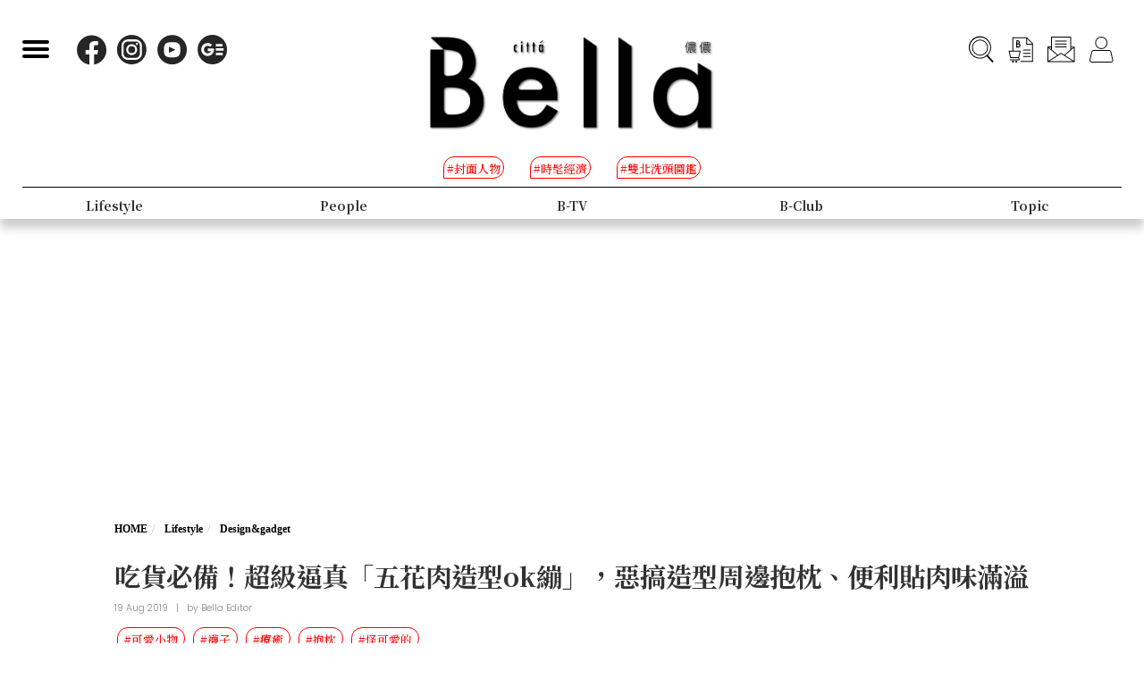

--- FILE ---
content_type: text/html; charset=UTF-8
request_url: https://www.bella.tw/articles/design&gadget/20838
body_size: 15963
content:
<!DOCTYPE html>
<html lang="zh-Hant-TW">

<head>
    <meta name="viewport" content="width=device-width, initial-scale=1.0, minimum-scale=1.0, maximum-scale=1.0, user-scalable=no">
    <meta http-equiv="Content-Type" content="text/html; charset=utf-8" />
    <meta name="google-site-verification" content="WsmuCVaOUF291DiKD9HMWQey-jkoFfmZIEmuWuF91Qo" />
    <title>吃貨必備！超級逼真「五花肉造型ok繃」，惡搞造型周邊抱枕、便利貼肉味滿溢 | Bella.tw儂儂</title>
    <link rel="canonical" href="https://www.bella.tw/articles/design&amp;gadget/20838" />
    <meta http-equiv="Content-Type" content="text/html; charset=utf-8" />
    <meta name="title" content="吃貨必備！超級逼真「五花肉造型ok繃」，惡搞造型周邊抱枕、便利貼肉味滿溢 | Bella.tw儂儂">
    <meta name="description" content="我的老天鵝阿！現在真的是無奇不有，竟然出了「五花肉造型繃」貼在手上逼真度破表，貼著出門應該會被側目吧！除了「五花肉造型ok繃」外，儂編還網羅了其他五花肉造型周邊，襪子、抱枕、眼罩、手機殼等等，現在人真的是什麼都能出什麼都不奇怪！五花肉造型商品越看越覺得怪可愛，很是療癒。">
    <meta name="viewport" content="width=device-width,initial-scale=1.0,maximum-scale=1.0,user-scalable=0" />
    <meta name="keywords" content="">
    <meta name="image" content="https://www.bella.tw/images/icon.png">
    <meta name="robots" content="max-image-preview:large">
    <meta name="author" content="Bella儂儂" />
    <meta name="copyright" content="2025 Nong Nong Magazine Co. Ltd." />
    <meta name="alexaVerifyID" content="V7iiIldAVPLRMXzXcAvwAARQwKo" />
    <meta property="fb:app_id" content="1588003457929939">
    <meta property="og:title" content="吃貨必備！超級逼真「五花肉造型ok繃」，惡搞造型周邊抱枕、便利貼肉味滿溢 | Bella.tw儂儂" />
    <meta property="og:site_name" content="Bella.tw儂儂" />
    <meta property="og:description" content="我的老天鵝阿！現在真的是無奇不有，竟然出了「五花肉造型繃」貼在手上逼真度破表，貼著出門應該會被側目吧！除了「五花肉造型ok繃」外，儂編還網羅了其他五花肉造型周邊，襪子、抱枕、眼罩、手機殼等等，現在人真的是什麼都能出什麼都不奇怪！五花肉造型商品越看越覺得怪可愛，很是療癒。" />
    <meta property="og:url" content="https://www.bella.tw/articles/design&amp;gadget/20838" />
    <meta property="og:image" content="https://cdn.bella.tw/ogimage/eX3rGsDEkfiQ2Gr22Mt88psHlEOh0R0aDiLikDQN.jpeg" />
    <meta property="og:image:width" content="1000" />
    <meta property="og:image:height" content="1279" />
    <meta property="og:type" content="article" />
    <link rel="icon" href="https://www.bella.tw/images/icon.png">
    <!-- Mobile Icon -->
    <link rel="apple-touch-icon" sizes="57x57" href="https://www.bella.tw/images/57x57.jpg">
    <link rel="apple-touch-icon" sizes="72x72" href="https://www.bella.tw/images/72x72.jpg">
    <link rel="apple-touch-icon" sizes="114x114" href="https://www.bella.tw/images/114x114.jpg">
    <link rel="apple-touch-icon" sizes="144x144" href="https://www.bella.tw/images/144x144.jpg">
    <link rel="icon" sizes="128x128" href="https://www.bella.tw/images/144x144.jpg" />
    <link rel="icon" sizes="192x192" href="https://www.bella.tw/images/144x144.jpg" />
    <link rel="alternate" type="application/rss+xml" href="https://www.bella.tw/articles/Feed-Google" />
<link rel="alternate" type="application/rss+xml" href="https://www.bella.tw/articles/Feed-MSN" />

<link href="https://www.bella.tw/2022/css/bootstrap.css?1" rel="stylesheet" type="text/css" />
<link href="https://www.bella.tw/2022/css/style.css?1" rel="stylesheet" type="text/css" />
<link href="https://www.bella.tw/2022/css/cls-optimization.css?2" rel="stylesheet" type="text/css" />
<script src="//www.instagram.com/embed.js"></script>
<script src="https://connect.facebook.net/zh_TW/sdk.js#xfbml=1&version=v14.0&appId=1404010703320171&autoLogAppEvents=1" nonce="E9jjcYms"></script>
    <!-- 2022 -->
    <link rel="preconnect" href="https://fonts.googleapis.com">
    <link rel="preconnect" href="https://fonts.gstatic.com" crossorigin>
    <link href="https://fonts.googleapis.com/css2?family=Cinzel:wght@500&family=GFS+Didot&family=Noto+Serif+TC:wght@300;500;700&family=Poppins:wght@300&display=swap" rel="stylesheet">
    <link href="https://www.bella.tw/2022/css/isd_global.css?0923v5" rel="stylesheet" type="text/css" />
    <link href="https://www.bella.tw/2022/custom/custom.css?25" rel="stylesheet" type="text/css" />
    <script type="text/javascript">
var homeUrl = 'https://www.bella.tw';
var isMobile = parseInt('0');
</script>
<style type="text/css">
.fix-ad.fix {
    position: fixed;
    top: 40px;
    z-index: 9;
}

.mainListBox h2 {
    position: relative;
    display: block;
    font-family: "DomaineDisplay", "Domaine Display", 'Playfair Display', "Noto Serif TC", "Microsoft JhengHei", serif;
    font-weight: 500;
    font-size: 1.4vw;
    line-height: 1.8vw;
    white-space: normal;
}
@media  screen and (max-width: 1000px) {
   .mainListBox h2 {
        font-size: 3.8vw;
        line-height: 4.8vw;
    }
}
</style>
<script type="text/javascript">
window.dataLayer = window.dataLayer || [];
</script>
<script type="text/javascript">
window.dataLayer.push({
    'author': 'Bella Editor'
});
window.dataLayer.push({
    'start_time': '2019-08-19 17:44:00'
});
</script>
<!-- Page hiding snippet (recommended)  -->
<style>.async-hide { opacity: 0 !important} </style>
<script>
(function(a, s, y, n, c, h, i, d, e) {
    s.className += ' ' + y;
    h.start = 1 * new Date;
    h.end = i = function() { s.className = s.className.replace(RegExp(' ?' + y), '') };
    (a[n] = a[n] || []).hide = h;
    setTimeout(function() {
        i();
        h.end = null
    }, c);
    h.timeout = c;
})(window, document.documentElement, 'async-hide', 'dataLayer', 1000, { 'GTM-5J9RNKJ': true });
</script>
<!-- Google Tag Manager -->
<script>(function(w,d,s,l,i){w[l]=w[l]||[];w[l].push({'gtm.start':
new Date().getTime(),event:'gtm.js'});var f=d.getElementsByTagName(s)[0],
j=d.createElement(s),dl=l!='dataLayer'?'&l='+l:'';j.async=true;j.src=
'https://www.googletagmanager.com/gtm.js?id='+i+dl;f.parentNode.insertBefore(j,f);
})(window,document,'script','dataLayer','GTM-NLW5N86');</script>
<!-- End Google Tag Manager -->
<!-- Google Tag Manager -->
<script>(function(w,d,s,l,i){w[l]=w[l]||[];w[l].push({'gtm.start':
new Date().getTime(),event:'gtm.js'});var f=d.getElementsByTagName(s)[0],
j=d.createElement(s),dl=l!='dataLayer'?'&l='+l:'';j.async=true;j.src=
'https://www.googletagmanager.com/gtm.js?id='+i+dl;f.parentNode.insertBefore(j,f);
})(window,document,'script','dataLayer','GTM-MQ62XQH');</script>
<!-- End Google Tag Manager -->
<script async src="https://pagead2.googlesyndication.com/pagead/js/adsbygoogle.js"></script>
<script type="text/javascript">
! function(e, f, u) {
    e.async = 1;
    e.src = u;
    f.parentNode.insertBefore(e, f);
}(document.createElement('script'), document.getElementsByTagName('script')[0], '//cdn.taboola.com/libtrc/salesfrontier-bella/loader.js');
</script>
<script type="text/javascript">
window.AviviD = window.AviviD || { settings: {}, status: {} };
AviviD.web_id = "nongnong";
AviviD.category_id = "20190919000002";
AviviD.tracking_platform = 'likr';
(function(w, d, s, l, i) {
    w[l] = w[l] || [];
    w[l].push({ 'gtm.start': new Date().getTime(), event: 'gtm.js' });
    var f = d.getElementsByTagName(s)[0],
        j = d.createElement(s),
        dl = l != 'dataLayer' ? '&l=' + l : '';
    j.async = true;
    j.src = 'https://www.googletagmanager.com/gtm.js?id=' + i + dl + '&timestamp=' + new Date().getTime();
    f.parentNode.insertBefore(j, f);
})(window, document, 'script', 'dataLayer', 'GTM-W9F4QDN');
(function(w, d, s, l, i) {
    w[l] = w[l] || [];
    w[l].push({ 'gtm.start': new Date().getTime(), event: 'gtm.js' });
    var f = d.getElementsByTagName(s)[0],
        j = d.createElement(s),
        dl = l != 'dataLayer' ? '&l=' + l : '';
    j.async = true;
    j.src = 'https://www.googletagmanager.com/gtm.js?id=' + i + dl + '&timestamp=' + new Date().getTime();
    f.parentNode.insertBefore(j, f);
})(window, document, 'script', 'dataLayer', 'GTM-MKB8VFG');
</script>
<!-- Begin comScore Tag -->
<script>
  var _comscore = _comscore || [];
  _comscore.push({ c1: "2", c2: "14383407" ,  options: { enableFirstPartyCookie: "true" } });
  (function() {
    var s = document.createElement("script"), el = document.getElementsByTagName("script")[0]; s.async = true;
    s.src = "https://sb.scorecardresearch.com/cs/14383407/beacon.js";
    el.parentNode.insertBefore(s, el);
  })();
</script>
<noscript>
  <img src="https://sb.scorecardresearch.com/p?c1=2&amp;c2=14383407&amp;cv=3.9.1&amp;cj=1">
</noscript>
<!-- End comScore Tag -->
<!-- Facebook Pixel Code -->
<script>
! function(f, b, e, v, n, t, s) {
    if (f.fbq) return;
    n = f.fbq = function() {
        n.callMethod ?
            n.callMethod.apply(n, arguments) : n.queue.push(arguments)
    };
    if (!f._fbq) f._fbq = n;
    n.push = n;
    n.loaded = !0;
    n.version = '2.0';
    n.queue = [];
    t = b.createElement(e);
    t.async = !0;
    t.src = v;
    s = b.getElementsByTagName(e)[0];
    s.parentNode.insertBefore(t, s)
}(window, document, 'script',
    'https://connect.facebook.net/en_US/fbevents.js');
fbq('init', '125212689509294');
fbq('track', 'PageView');
</script>
<noscript>
    <img height="1" width="1" src="https://www.facebook.com/tr?id=125212689509294&ev=PageView
&noscript=1" />
</noscript>
<!-- End Facebook Pixel Code -->
<!-- LINE Tag Base Code -->
<!-- Do Not Modify -->
<script>
(function(g,d,o){
  g._ltq=g._ltq||[];g._lt=g._lt||function(){g._ltq.push(arguments)};
  var h=location.protocol==='https:'?'https://d.line-scdn.net':'http://d.line-cdn.net';
  var s=d.createElement('script');s.async=1;
  s.src=o||h+'/n/line_tag/public/release/v1/lt.js';
  var t=d.getElementsByTagName('script')[0];t.parentNode.insertBefore(s,t);
    })(window, document);
_lt('init', {
  customerType: 'account',
  tagId: 'd6ad3a14-ce76-4fc0-918b-946387ad4b6b'
});
_lt('send', 'pv', ['d6ad3a14-ce76-4fc0-918b-946387ad4b6b']);
</script>
<noscript>
  <img height="1" width="1" style="display:none"
       src="https://tr.line.me/tag.gif?c_t=lap&t_id=d6ad3a14-ce76-4fc0-918b-946387ad4b6b&e=pv&noscript=1" />
</noscript>
<!-- End LINE Tag Base Code -->    <script type="text/javascript">
var mobile_fahion_and_accessories_range = [2, 4];
let primary_channel_id = parseInt("5");
</script>
<script type="text/javascript">
window._taboola = window._taboola || [];
_taboola.push({ article: 'auto' });
!function (e, f, u, i) {
    if (!document.getElementById(i)) {
        e.async = 1;
        e.src = u;
        e.id = i;
        f.parentNode.insertBefore(e, f);
    }
}(
    document.createElement('script'),
    document.getElementsByTagName('script')[0],
    '//cdn.taboola.com/libtrc/salesfrontier-bellamobile/loader.js',
    'tb_loader_script'
);
if (window.performance && typeof window.performance.mark == 'function') {
    window.performance.mark('tbl_ic');
}
</script><script type="text/javascript">
var LoadArticleToken = 'ApP8HpPgqNeyXw84vDr0ttPFsa5eYpVWLYVAd9Nh';
fbq('track', 'ViewContent', {content_name: "吃貨必備！超級逼真「五花肉造型ok繃」，惡搞造型周邊抱枕、便利貼肉味滿溢", content_main_category: "Lifestyle", content_sub_category:"Design&amp;gadget", content_id:20838,content_tags:"可愛小物,襪子,療癒,抱枕,怪可愛的"});
fbq('trackCustom', 'TimeOnPage');
fbq('trackCustom', 'ScrollDepth');
fbq('trackCustom', 'ShareContent');
</script>
<script>
_lt('send', 'cv', {
  type: 'ViewContent'
},['d6ad3a14-ce76-4fc0-918b-946387ad4b6b']);
_lt('send', 'cv', {
  type: 'TimeOnPage'
},['d6ad3a14-ce76-4fc0-918b-946387ad4b6b']);
_lt('send', 'cv', {
  type: 'ScrollDepth'
},['d6ad3a14-ce76-4fc0-918b-946387ad4b6b']);
_lt('send', 'cv', {
  type: 'ShareContent'
},['d6ad3a14-ce76-4fc0-918b-946387ad4b6b']);
</script>
</head>

<body>
    <div class="isd_style isd_nav isd_nav_channel">
    <!-- 縮短 nav_fixed  / 往上 nav_fixed_up -->
    <div class="isd_style isd_adContainerMainPage" style="display: none;">
        <div class="adBox adBox970x250 ">
</div>        <div class="adBox adBox300x250 ">
</div>    </div>
    <div class="nav-content">
        <div class="burgerBtn">
            <span></span><span></span><span></span>
        </div>
        <div class="socialList">
            <li>
                <div class="icon">
                    <a href="https://www.facebook.com/love.nongnong" target="_blank">
                        <img src="https://www.bella.tw/2022/images/icon_facebook.svg" alt="Bella 粉絲專頁連結" />
                    </a>
                </div>
            </li>
            <li>
                <div class="icon">
                    <a href="https://www.instagram.com/bellataiwan/" target="_blank">
                        <img src="https://www.bella.tw/2022/images/icon_instagram.svg" alt="Bella IG連結" />
                    </a>
                </div>
            </li>
            <li>
                <div class="icon">
                    <a href="https://www.youtube.com/user/nongnongmagazine" target="_blank">
                        <img src="https://www.bella.tw/2022/images/icon_youtube.svg" alt="Bella Youtube連結" />
                    </a>
                </div>
            </li>
            <li>
                <div class="icon">
                    <a href="https://news.google.com/publications/CAAqBwgKMPef3gowv7_VAQ?oc=3&ceid=TW:zh-Hant" target="_blank">
                        <img src="https://www.bella.tw/2022/images/icon_googlenews.svg" alt="Bella Google新聞連結" />
                    </a>
                </div>
            </li>
        </div>
        <div class="logo">
            <a href="https://www.bella.tw">
                <img src="https://www.bella.tw/2022/images/LOGO-b2.png" alt="Bella Logo" />
            </a>
        </div>
        <ul class="funcList">
            <li class="funcBtn searchIcon">
                <div class="icon">
                    <a href="#">
                        <img src="https://www.bella.tw/2022/images/icon_search.svg" alt="Bella 網站搜尋功能按鈕" />
                    </a>
                </div>
            </li>
            <div class="funcPopBox searchTextPopBox">
                <div class="popBox">
                    <div class="arrow"></div>
                    <div class="textBox">搜尋</div>
                </div>
            </div>
            <li class="funcBtn buyIcon">
                <div class="icon">
                    <a href="https://www.bella.tw/subscribed">
                        <img src="https://www.bella.tw/2022/images/icon_buy.svg" alt="Bella雜誌購買專區" />
                    </a>
                </div>
            </li>
            <div class="funcPopBox buyTextPopBox">
                <div class="popBox">
                    <div class="arrow"></div>
                    <div class="textBox">購買雜誌</div>
                </div>
            </div>
            <li class="funcBtn subscribeIcon">
                <div class="icon">
                    <a href="https://www.bella.tw/priorityemail">
                        <img src="https://www.bella.tw/2022/images/icon_subscribe.svg" alt="訂閱Bella電子報專區" />
                    </a>
                </div>
            </li>
            <div class="funcPopBox subscribePopBox">
                <div class="popBox">
                    <div class="arrow"></div>
                    <div class="textBox">訂閱電子報</div>
                </div>
            </div>
                        <!-- 登入後隱藏按鈕項目 開始 -->
            <li class="funcBtn memberIcon">
                <div class="icon">
                    <a href="https://www.bella.tw/web_login">
                        <img src="https://www.bella.tw/2022/images/icon_member.svg" alt="登入Bella會員區塊" />
                    </a>
                </div>
            </li>
            <div class="funcPopBox memberTextPopBox">
                <div class="popBox">
                    <div class="arrow"></div>
                    <div class="textBox">登入/註冊</div>
                </div>
            </div>
            <!-- 登入後隱藏按鈕項目 結束 -->
                    </ul>
        <div class="serachBarBox">
            <!-- 搜尋欄 expand -->
            <div class="closeBtn"></div>
            <div class="serachBarFrame">
                <form id="search" action="https://www.bella.tw/search" method="get" class="serachbar" style="display:block;">
                    <input type="text" class="form-control-inline searchsubmit searchInput" name="q" id="searchsubmit" value="" placeholder="關鍵字">
                    <input type="hidden" name="searchsubmit" value="true">
                    <button type="submit" class="btn btn-primary searchsubmit_btn searchBarBtn"><i class="searchBarBtn-icon"></i></button>
                </form>
            </div>
        </div>
        <div class="logoS">
            <a href="https://www.bella.tw"><img src="https://www.bella.tw/2022/images/LOGO-b-s.png" /></a>
        </div>
        <div class="navListBox">
            <div class="navListContent">
                <div class="navListInnerBox">
                    <ul class="tagList">
                                                <li>
                            <span>#封面人物</span>
                            <a href="https://www.bella.tw/tag?tags=%25E5%25B0%2581%25E9%259D%25A2%25E4%25BA%25BA%25E7%2589%25A9"></a>
                        </li>
                                                <li>
                            <span>#時髦經濟</span>
                            <a href="https://www.bella.tw/tag?tags=%25E6%2599%2582%25E9%25AB%25A6%25E7%25B6%2593%25E6%25BF%259F"></a>
                        </li>
                                                <li>
                            <span>#雙北洗頭圖鑑</span>
                            <a href="https://www.bella.tw/tag?tags=%25E9%259B%2599%25E5%258C%2597%25E6%25B4%2597%25E9%25A0%25AD%25E5%259C%2596%25E9%2591%2591"></a>
                        </li>
                                            </ul>
                    <ul class="navList">
                                                <li>
                                                        <span>Fashion</span>
                            <span>時尚</span>
                                                        <a href="https://www.bella.tw/fashion/all"></a>
                        </li>
                                                <li>
                                                        <span>Accessories</span>
                            <span>配件</span>
                                                        <a href="https://www.bella.tw/accessories/all"></a>
                        </li>
                                                <li>
                                                        <span>Beauty</span>
                            <span>美容</span>
                                                        <a href="https://www.bella.tw/beauty/all"></a>
                        </li>
                                                <li>
                                                        <span>Lifestyle</span>
                            <span>生活</span>
                                                        <a href="https://www.bella.tw/lifestyle/all"></a>
                        </li>
                                                <li>
                                                        <span>People</span>
                            <span>人物</span>
                                                        <a href="https://www.bella.tw/people/all"></a>
                        </li>
                                                <li>
                                                        <span>B-TV</span>
                            <span>影音</span>
                                                        <a href="https://www.bella.tw/b-tv/all"></a>
                        </li>
                                                <li>
                                                        <span>B-Club</span>
                            <span>B-Club</span>
                                                        <a href="https://www.bella.tw/b-club/all"></a>
                        </li>
                                                <li>
                                                        <span>Topic</span>
                            <span>集合頁</span>
                                                        <a href="https://www.bella.tw/topic/all"></a>
                        </li>
                                            </ul>
                </div>
            </div>
        </div>
    </div>
</div>
<div class="nav-block"></div>        <div id="article_collection">
    <div id="article_1" data-id="20838" data-channel="design&amp;gadget" data-url="https://www.bella.tw/articles/design&amp;gadget/20838" data-title="吃貨必備！超級逼真「五花肉造型ok繃」，惡搞造型周邊抱枕、便利貼肉味滿溢">
                    <div class="hideAd" data-adhide="false" style="display: none"></div>
                <div class="ad-block"></div>
        <div class="">
                        <div class="adBox adBox970x250 adBox-pc fix-ad">
</div>                    </div>
        <div class="isd_style isd_mainContainer isd_mainListContainer article-cover-m">
            <img src="" fetchpriority="high" alt="吃貨必備！超級逼真「五花肉造型ok繃」，惡搞造型周邊抱枕、便利貼肉味滿溢" />
        </div>
        <div class="isd_style isd_mainContainer isd_mainListContainer article-header">
            <div class="mainContentBox">
                <ul class="breadcrumb breadcrumb-article" itemscope>
                    <li itemprop="itemListElement" itemscope itemtype="https://schema.org/ListItem">
                        <a itemprop="item" href="https://www.bella.tw" title="Home"><span itemprop="name">HOME</span></a>
                        <meta itemprop="position" content="1" />
                    </li>
                    <li itemprop="itemListElement" itemscope itemtype="https://schema.org/ListItem">
                        <a itemprop="item" href="https://www.bella.tw/lifestyle/all" title="lifestyle">
                            <span itemprop="name">Lifestyle</span>
                        </a>
                        <meta itemprop="position" content="2" />
                    </li>
                    <li itemprop="itemListElement" itemscope itemtype="https://schema.org/ListItem">
                        <a itemprop="item" href="https://www.bella.tw/lifestyle/design&amp;gadget" title="design&amp;gadget">
                            <span itemprop="name">Design&amp;gadget</span>
                        </a>
                        <meta itemprop="position" content="3" />
                    </li>
                    <li itemprop="itemListElement" itemscope itemtype="https://schema.org/ListItem">
                        <a itemprop="item" href="https://www.bella.tw/articles/design&amp;gadget/20838" title="吃貨必備！超級逼真「五花肉造型ok繃」，惡搞造型周邊抱枕、便利貼肉味滿溢">
                            <span itemprop="name">吃貨必備！超級逼真「五花肉造型ok繃」，惡搞造型周邊抱枕、便利貼肉味滿溢</span>
                        </a>
                        <meta itemprop="position" content="4" />
                    </li>
                </ul>
                <h1>吃貨必備！超級逼真「五花肉造型ok繃」，惡搞造型周邊抱枕、便利貼肉味滿溢</h1>
                <ul class="authorBtn">
                    <li class="icon-time" itemprop="datePublished">
                                                19 Aug 2019 
                    </li>
                                        <li>|</li>
                    <li>by <a href="https://www.bella.tw/author?id=10" title="Bella Editor">Bella Editor</a>
                    </li>
                                    </ul>
                <ul id="ul_20838" class="sub-taglist">
                                                            <li id="tags_20838_0" data-tag="可愛小物">#可愛小物<a href="https://www.bella.tw/tag?tags=%25E5%258F%25AF%25E6%2584%259B%25E5%25B0%258F%25E7%2589%25A9"></a></li>
                                        <li id="tags_20838_1" data-tag="襪子">#襪子<a href="https://www.bella.tw/tag?tags=%25E8%25A5%25AA%25E5%25AD%2590"></a></li>
                                        <li id="tags_20838_2" data-tag="療癒">#療癒<a href="https://www.bella.tw/tag?tags=%25E7%2599%2582%25E7%2599%2592"></a></li>
                                        <li id="tags_20838_3" data-tag="抱枕">#抱枕<a href="https://www.bella.tw/tag?tags=%25E6%258A%25B1%25E6%259E%2595"></a></li>
                                        <li id="tags_20838_4" data-tag="怪可愛的">#怪可愛的<a href="https://www.bella.tw/tag?tags=%25E6%2580%25AA%25E5%258F%25AF%25E6%2584%259B%25E7%259A%2584"></a></li>
                                                        </ul>
                <ul class="article-icon-list">
                    <li><a target="_blank" href="https://www.facebook.com/sharer/sharer.php?u=https%3A%2F%2Fwww.bella.tw%2Farticles%2Fdesign%26gadget%2F20838%3Futm_source%3Dshare_fb%26utm_medium%3Dweb"><img src="https://www.bella.tw/2022/images/icon_facebook_article.svg" /></a></li>
                    <li><a target="_blank" href="https://line.me/R/msg/text/?https%3A%2F%2Fwww.bella.tw%2Farticles%2Fdesign%26gadget%2F20838%3Futm_source%3Dshare_line%26utm_medium%3Dweb%0a%0a+%E5%8A%A0%E5%85%A5+Bella+%E5%84%82%E5%84%82+LINE+%E5%AE%98%E6%96%B9%E5%B8%B3%E8%99%9F%EF%BC%8C%E6%9C%80%E6%96%B0%E6%B5%81%E8%A1%8C%E6%99%82%E5%B0%9A%E8%A8%8A%E6%81%AF%E4%B8%8D%E9%8C%AF%E9%81%8E%F0%9F%92%84%E9%82%84%E6%9C%89%E5%A4%A7%E7%8D%8E%E9%80%B1%E9%80%B1%E6%8A%BD+%F0%9F%91%89+https%3A%2F%2Flin.ee%2FPQ8QYvX"><img src="https://www.bella.tw/2022/images/icon_line_article.svg" /></a></li>
                    <li><a class="copy-article-link" href="javascript:void(0)" data-url="https://www.bella.tw/articles/design&amp;gadget/20838?utm_source=share_link&amp;utm_medium=web"><img src="https://www.bella.tw/2022/images/icon_link_article.svg" /></a></li>
                </ul>
            </div>
        </div>
        <div class="isd_style isd_mainContainer isd_mainListContainer article-mainContainer">
            <div class="mainContentBox">
                <div id="content_div" class="article-content">
                                        <div class="article-content-adbox">
                        <div class="adBox adBox300x250 adBox-pc fix-ad">
</div>                        <div class="adBox adBox330x330 m-adBox fix-ad">
</div>                    </div>
                                                            <p><img alt="" height="503" src="https://cdn.bella.tw/files/00-1(1).jpg" width="750" /></p>

<p style="text-align: center;"><span style="color:#999999;">source:蝦皮、樂天市場、DEVILCASE</span><span style="color:#999999;"></span></p>

<p>我的老天鵝阿！現在真的是無奇不有，竟然出了「五花肉造型繃」貼在手上逼真度破表，貼著出門應該會被側目吧！除了「五花肉造型ok繃」外，儂編還網羅了其他五花肉造型周邊，襪子、抱枕、眼罩、手機殼等等，現在人真的是什麼都能出什麼都不奇怪！五花肉造型商品越看越覺得怪可愛，很是療癒。<br />
<a href="https://www.bella.tw/articles/design&amp;gadget/20763" target="_blank">延伸閱讀：人生就是一場水逆！5樣超實用「紓壓小物」，解決你無處宣洩的壓力！</a></p>

<h2 style="text-align: center;">五花肉造型ok繃</h2>

<p><img alt="" height="500" src="https://cdn.bella.tw/files/01(106).jpg" width="750" /></p>

<p style="text-align: center;"><span style="color:#999999;">source:微博@有什么好看的新品值得买</span></p>

<p>近期在微博上引起討稐的五花肉造型ok繃，這款五花肉ok繃長長一條，再配上油花分明的五花肉圖案，真的是愈看愈像啊！貼在手上都覺得聞到濃濃的肉味，想想好像不錯啊！可以望五花肉止餓。而且說不定肚子餓時會不小心撕下來吃掉呢！</p>

<p><a href="https://www.bella.tw/articles/design&amp;gadget/17157" target="_blank">延伸閱讀：這些發明認真到令人發笑！過敏患者頭套、點眼藥水眼鏡真的有比較方便嗎？</a></p>

<h2 style="text-align: center;">五花肉造型襪子</h2>

<p><img alt="" height="501" src="https://cdn.bella.tw/files/02(86).jpg" width="750" /></p>

<p style="text-align: center;"><span style="color:#999999;">source:樂天市場</span></p>

<p>儂編在樂天市場發現這款五花肉造型的襪子，雖然有點獵奇，但把生肉穿在腳上也怪有趣的，其實不只有生肉造型，還有培根、壽司、生魚片等等。而且如果把生肉造型的衣服、褲子都買齊湊整套，就可以cosplay進擊的巨人了（笑）。</p>

<p><a href="https://www.bella.tw/articles/shoes/20775" target="_blank">延伸閱讀：襪子配涼鞋才是時尚！今夏跟著穿上「輕量」運動涼鞋潮一下</a></p>

<h2 style="text-align: center;">五花肉造型眼罩</h2>

<p><img alt="" height="500" src="https://cdn.bella.tw/files/03(73).jpg" width="750" /></p>

<p style="text-align: center;"><span style="color:#999999;">source:PChome＠日光城</span></p>

<p>到底是怎樣的腦袋構造，會想到五花肉造型的眼罩啊！PChome上的日光城就出了這樣一款眼罩，戴上五花肉眼罩，來場美美的好夢，說不定會夢到滿滿的五花肉燒烤，而自己正大快朵頤著，我的天啊口水都快流下來了，快去買一個來讓夢裡都是肉吧！</p>

<p><a href="https://www.bella.tw/articles/design&amp;gadget/16469" target="_blank">延伸閱讀：不只外型是條魚，它布料就是虱目魚！WEAVISM《織本水產》把魚市場搬進誠品生活啦！</a></p>

<h2 style="text-align: center;">五花肉造型抱枕</h2>

<h2><img alt="" height="500" src="https://cdn.bella.tw/files/04(47).jpg" width="750" /></h2>

<p style="text-align: center;"><a href="https://www.image-men.com.tw/Shop/itemDetail.aspx?mNo1=49304&amp;cno=135665&amp;utm_source=scupio&amp;utm_medium=CPC&amp;utm_campaign=retargeting&amp;utm_term=gsh&amp;gclid=CjwKCAjw7uPqBRBlEiwAYDsr17-bsyE0pyCkdxr0yxLBewONCqdg35zZMVZvXpNGBHPdnZQYHa4kPBoCg6QQAvD_BwE&amp;m=5&amp;p=283" target="_blank"><span style="color:#999999;">source:IMAGE</span></a></p>

<p>沒有男友抱枕沒關係，五花肉抱枕陪你入眠也是很不錯的，這款五花肉抱枕可是跟日劇《與廢柴的我談戀愛》同款造型，鬆鬆軟軟的夜裡拿它來尬腳保證舒服到一覺好眠至天明，所以沒有男友沒關係，至少隔天醒來身旁還有一塊大大的肉陪你，想購入的朋友可以到<a href="https://www.image-men.com.tw/Shop/itemDetail.aspx?mNo1=49304&amp;cno=135665&amp;utm_source=scupio&amp;utm_medium=CPC&amp;utm_campaign=retargeting&amp;utm_term=gsh&amp;gclid=CjwKCAjw7uPqBRBlEiwAYDsr17-bsyE0pyCkdxr0yxLBewONCqdg35zZMVZvXpNGBHPdnZQYHa4kPBoCg6QQAvD_BwE&amp;m=5&amp;p=283" target="_blank">IMAGE</a>這個購物網站選購喔！</p>

<p><a href="https://www.bella.tw/articles/design&amp;gadget/19740" target="_blank">延伸閱讀：想把頭埋進「大肌肌」裡？單身女必備！歐巴「肌肉抱枕」滿足你的邪惡願望</a></p>

<h2 style="text-align: center;">五花肉造型眼影</h2>

<p><img alt="" height="500" src="https://cdn.bella.tw/files/05(37).jpg" width="750" /></p>

<p style="text-align: center;"><span style="color:#999999;">source:蝦皮</span></p>

<p>真的是太絕了！儂編在找資料時竟然發現這款《HOURGLASS》的五花肉造型眼影，連美妝產品都要搞怪一下？好啦，其實這個眼影是很夯的大理石紋路，但是儂編怎麼看都像是五花肉啊！這款五花肉眼影實在是太吸睛了，拿出來肯定不會跟人撞眼影。</p>

<p><a href="https://www.bella.tw/articles/makeup/17567" target="_blank">延伸閱讀：Tonymoly和Moschino推出最強聯名啦！看似包包打開卻是眼影？超高質感必收一次看</a></p>

<h2 style="text-align: center;">五花肉造型便利貼</h2>

<p style="text-align:center"><img alt="" height="500" src="https://cdn.bella.tw/files/06(29).jpg" width="750" /></p>

<p style="text-align: center;"><span style="color:#999999;">source:蝦皮</span></p>

<p>儂編在蝦皮上找到這個五花肉的便利貼，這些五花肉造型的便利貼實在是太逼真了，連包裝都跟外面販賣的五花肉一樣，撕下一張放在烤盤上以假亂真，根本就不會有人懷疑，還可以拿來整整朋友，絕對不會被發現，但是儂編貼心小提醒，可別這樣壞了友情喔！</p>

<p><a href="https://www.bella.tw/articles/design&amp;gadget/19221" target="_blank">延伸閱讀：昨天有被騙到嗎？這8個品牌的超鬧事「愚人節限定商品」你信嗎？</a></p>

<h2 style="text-align: center;">五花肉造型手機殼</h2>

<h2 style="text-align: center;"><img alt="" height="500" src="https://cdn.bella.tw/files/07(27).jpg" width="750" /></h2>

<p style="text-align: center;"><span style="color:#999999;">source:DEVILCASE</span></p>

<p>雖然五花肉的手機殼是滿普通的，但是，來自DEVILCASE的手機殼，可不是只有五花肉還有頂級的和牛、牛排、羊小排各種肉類啊！手機殼非常適合低調害羞又想搞怪的的朋友們，想想看一位打扮漂漂亮亮、仙氣仙氣的女孩子，手機拿出來竟然是生肉！不覺得這種反差萌超可愛的嗎？一起加入怪怪美少女的行列。</p>

<p>編輯整理：彭筱敏</p>

<div><recommendstart class="out-recommend" id="19706" title="你也是手搖飲系？珍珠奶茶Airpods殼、蠟燭、手機殼周邊，可愛到手滑的不只有你">
<div class="row mtm recommend">
<div class="col-lg-12 col-md-12 col-sm-12 col-xs-12 Arecommend">
<div class="row">
<div class="col-lg-4 col-md-4 col-sm-5 col-xs-5"><a class="Arecommend-txt" href="/articles/design&amp;gadget/19706" target="_blank" title="你也是手搖飲系？珍珠奶茶Airpods殼、蠟燭、手機殼周邊，可愛到手滑的不只有你"><img alt="你也是手搖飲系？珍珠奶茶Airpods殼、蠟燭、手機殼周邊，可愛到手滑的不只有你" class="fl" data-widget="image" src="https://cdn.bella.tw/articlesImg/yG5HfCciylQ4xQh9ai0vAlZiXngpUoLnCZXZbHqJ.jpeg" /></a></div>

<div class="col-lg-8 col-md-8 col-sm-7 col-xs-7 Arecommend-div"><a class="Arecommend-txt" href="/articles/design&amp;gadget/19706" target="_blank" title="你也是手搖飲系？珍珠奶茶Airpods殼、蠟燭、手機殼周邊，可愛到手滑的不只有你">你也是手搖飲系？珍珠奶茶Airpods殼、蠟燭、手機殼周邊，可愛到手滑的不只有你</a></div>
</div>
</div>
</div>
</recommendstart></div>

<div><recommendstart class="out-recommend" id="19840" title="韓妞狂洗版！2019韓國怪萌小物：吃不胖的油漆桶洋芋片、企鵝吹風機">
<div class="row mtm recommend">
<div class="col-lg-12 col-md-12 col-sm-12 col-xs-12 Arecommend">
<div class="row">
<div class="col-lg-4 col-md-4 col-sm-5 col-xs-5"><a class="Arecommend-txt" href="/articles/design&amp;gadget/19840" target="_blank" title="韓妞狂洗版！2019韓國怪萌小物：吃不胖的油漆桶洋芋片、企鵝吹風機"><img alt="韓妞狂洗版！2019韓國怪萌小物：吃不胖的油漆桶洋芋片、企鵝吹風機" class="fl" data-widget="image" src="https://cdn.bella.tw/articlesImg/IuC1kwrPlqzx0XjIGm6CdFJCssYM9QykJljHe8nX.jpeg" /></a></div>

<div class="col-lg-8 col-md-8 col-sm-7 col-xs-7 Arecommend-div"><a class="Arecommend-txt" href="/articles/design&amp;gadget/19840" target="_blank" title="韓妞狂洗版！2019韓國怪萌小物：吃不胖的油漆桶洋芋片、企鵝吹風機">韓妞狂洗版！2019韓國怪萌小物：吃不胖的油漆桶洋芋片、企鵝吹風機</a></div>
</div>
</div>
</div>
</recommendstart></div>

<div><recommendstart class="out-recommend" id="19684" title="「令和」時代正式來臨！7大奇趣商品，連「平成最後的空氣」都拿來賣？">
<div class="row mtm recommend">
<div class="col-lg-12 col-md-12 col-sm-12 col-xs-12 Arecommend">
<div class="row">
<div class="col-lg-4 col-md-4 col-sm-5 col-xs-5"><a class="Arecommend-txt" href="/articles/design&amp;gadget/19684" target="_blank" title="「令和」時代正式來臨！7大奇趣商品，連「平成最後的空氣」都拿來賣？"><img alt="「令和」時代正式來臨！7大奇趣商品，連「平成最後的空氣」都拿來賣？" class="fl" data-widget="image" src="https://cdn.bella.tw/articlesImg/Yz7sQFwcS1gH2Fs2NfvnJLmEL4sIOELaX4Kod8py.jpeg" /></a></div>

<div class="col-lg-8 col-md-8 col-sm-7 col-xs-7 Arecommend-div"><a class="Arecommend-txt" href="/articles/design&amp;gadget/19684" target="_blank" title="「令和」時代正式來臨！7大奇趣商品，連「平成最後的空氣」都拿來賣？">「令和」時代正式來臨！7大奇趣商品，連「平成最後的空氣」都拿來賣？</a></div>
</div>
</div>
</div>
</recommendstart></div>

<div><recommendstart class="out-recommend" id="17038" title="厭世邊緣人必備！佛系金魚、拍手機器人、抽衛生紙會發出暖心問句～這3個可愛小物讓你很解憂">
<div class="row mtm recommend">
<div class="col-lg-12 col-md-12 col-sm-12 col-xs-12 Arecommend">
<div class="row">
<div class="col-lg-4 col-md-4 col-sm-5 col-xs-5"><a class="Arecommend-txt" href="/articles/design&amp;gadget/17038" target="_blank" title="厭世邊緣人必備！佛系金魚、拍手機器人、抽衛生紙會發出暖心問句～這3個可愛小物讓你很解憂"><img alt="厭世邊緣人必備！佛系金魚、拍手機器人、抽衛生紙會發出暖心問句～這3個可愛小物讓你很解憂" class="fl" data-widget="image" src="https://cdn.bella.tw/articlesImg/JcSI9PCSEOzu2v5OsOgxcPtImk0jhWClhm2H4FuS.jpeg" /></a></div>

<div class="col-lg-8 col-md-8 col-sm-7 col-xs-7 Arecommend-div"><a class="Arecommend-txt" href="/articles/design&amp;gadget/17038" target="_blank" title="厭世邊緣人必備！佛系金魚、拍手機器人、抽衛生紙會發出暖心問句～這3個可愛小物讓你很解憂">厭世邊緣人必備！佛系金魚、拍手機器人、抽衛生紙會發出暖心問句～這3個可愛小物讓你很解憂</a></div>
</div>
</div>
</div>
</recommendstart></div>

                    <div class="bella-line-at-html">
<p style="text-align: center;">加入Bella&nbsp; LINE@&nbsp;，成為儂粉每周五抽時尚小禮</p>

<p style="text-align:center"><a href="https://line.me/R/ti/p/%40jxa2097z"><img alt="加入好友" border="0" height="36" src="https://scdn.line-apps.com/n/line_add_friends/btn/zh-Hant.png" /></a></p>
</div>
                    <ul class="sub-taglist sub-taglist-etc">
                                            </ul>
                                                                            </div>
                <div class="article-author-content">
                                                            <div class="adBox adBox300x250 fix-ad show">
</div>                                        <div class="authorInfo">
                        <div class="titleBox">關於作者</div>
                        <div class="authorImg"><img src="https://cdn.bella.tw/headshot/Dtwp7IXFjF5BTAg7YZEvsGCeXYGQd5qAQKReCsil.jpeg" width="215" height="215" /></div>
                        <div class="authorName">
                            <a href="https://www.bella.tw/author?id=10" title="Bella Editor">
                                <p class="lead mtm note_name">Bella Editor</p>
                            </a>
                        </div>
                    </div>
                                        <div class="author-article-list">
                        <div class="titleBox">作者相關文章</div>
                        <ul class="mainListBox">
                            <li class="item item1 index-sub-item">
    <a href="https://www.bella.tw/articles/celebrities/55758/20th-compassion-award-2025-winners-global-charity-impact?utm_source=author_related_articles_20838&amp;utm_medium=web" class="imgBox">
                <img src="https://bellawebsite.s3.ap-northeast-1.amazonaws.com/articlesImg/818cf836-f111-11f0-b10e-067e1fddedd8.png" alt="2025愛心獎第20屆頒獎典禮圓滿舉行！「二十載善行不輟，愛心跨越山海」匯聚全球善的力量" loading="lazy" width="1200" height="628" />
            </a>
    <div class="textBox">
        <span class="categoryBtn">
                                </span>
                <div class="h4-to-div">
            <a href="https://www.bella.tw/articles/celebrities/55758/20th-compassion-award-2025-winners-global-charity-impact?utm_source=author_related_articles_20838&amp;utm_medium=web">2025愛心獎第20屆頒獎典禮圓滿舉行！「二十載善行不輟，愛心跨越山海」匯聚全球善的力量</a>
        </div>
                        <ul class="authorBtn">
            <li>14 Jan 2026</li>
            <li>|</li>
            <li>celebrities</li>
        </ul>
                    </div>
</li>
<li class="item item2 index-sub-item">
    <a href="https://www.bella.tw/articles/movies&amp;culture/55561/secret-crush-to-love-cdrama-kdrama-10?utm_source=author_related_articles_20838&amp;utm_medium=web" class="imgBox">
                <img src="https://bellawebsite.s3.ap-northeast-1.amazonaws.com/articlesImg/61771432-e973-11f0-bb4a-0666ea576130.png" alt="暗戀成真！陸韓劇推薦 10 部，線上看《驕陽似我》那一刻超心動！" loading="lazy" width="1200" height="628" />
            </a>
    <div class="textBox">
        <span class="categoryBtn">
                                </span>
                <div class="h4-to-div">
            <a href="https://www.bella.tw/articles/movies&amp;culture/55561/secret-crush-to-love-cdrama-kdrama-10?utm_source=author_related_articles_20838&amp;utm_medium=web">暗戀成真！陸韓劇推薦 10 部，線上看《驕陽似我》那一刻超心動！</a>
        </div>
                        <ul class="authorBtn">
            <li>10 Jan 2026</li>
            <li>|</li>
            <li>movies&amp;culture</li>
        </ul>
                    </div>
</li>
<li class="item item3 index-sub-item">
    <a href="https://www.bella.tw/articles/movies&amp;culture/55560/be-aesthetics-cdrama-kdrama-recommendations?utm_source=author_related_articles_20838&amp;utm_medium=web" class="imgBox">
                <img src="https://bellawebsite.s3.ap-northeast-1.amazonaws.com/articlesImg/c74eb324-e931-11f0-ac4e-064f21e4a664.png" alt="結局超虐「BE美學」陸韓劇推薦 10 部！《念無雙》《我們的電影》讓人走不出來" loading="lazy" width="1200" height="628" />
            </a>
    <div class="textBox">
        <span class="categoryBtn">
                                </span>
                <div class="h4-to-div">
            <a href="https://www.bella.tw/articles/movies&amp;culture/55560/be-aesthetics-cdrama-kdrama-recommendations?utm_source=author_related_articles_20838&amp;utm_medium=web">結局超虐「BE美學」陸韓劇推薦 10 部！《念無雙》《我們的電影》讓人走不出來</a>
        </div>
                        <ul class="authorBtn">
            <li>08 Jan 2026</li>
            <li>|</li>
            <li>movies&amp;culture</li>
        </ul>
                    </div>
</li>
                        </ul>
                    </div>
                                                            <div id="bella_articleScroll-1">
                        <div id="bella_articleScroll-1-inner">
                                                        <div class="adBox adBox2 adBox300x600 fix-ad">
                                <!-- bella_contentSidebarBottom-1 -->
                            </div>
                            <div class="adBox adBox2 adBox300x250 fix-ad">
                                <!-- bella_contentSidebarTop-1 -->
                            </div>
                                                    </div>
                    </div>
                </div>
            </div>
        </div>
        <div class="isd_style isd_mainContainer isd_mainListContainer article-mainContainer like-article youmayalsolike youmayalsolike_1">
            <div class="mainContentBox">
                <div class="titleBox">YOU MAY ALSO LIKE</div>
                <div class="inpage-hr"></div>
                <div id="taboola-below-article-20838"></div>
                 <!-- -->
                    <div class="more-content">
                        <a href="javascript:void(0)" class="more-content-a" data-page="1">別走開，下一頁更精彩</a>
                    </div>
                                </div>
        </div>
    </div>
</div>
    <div class="isd_style isd_mainContainer isd_mainListContainer">
    <div class="mainContentBox isd_subscribeBox">
        <div class="coverBox">
            <div class="coverImgBox">
                                <img src="https://cdn.bella.tw/cover/0GTe6MO9hagXhds9FvfJMfd2dpk5QRUScFtZhfBh.jpeg" width="370" height="475" alt="cover" title="cover">
                            </div>
            <div class="coverTextBox">
                <dl>
                    <dt>做自己，最時尚</dt>
                    <dd>DARE TO BE YOURSELF.<br>DARE TO BELIEVE.</dd>
                </dl>
                <div class="subscribeBtn"><a href="https://www.bella.tw/subscribed">訂閱 SUBSCRIBE</a></div>
            </div>
        </div>
    </div>
</div>
<div class="isd_style isd_mainContainer isd_mainListContainer isd_mainFormBox logoutStyle">
    <!-- loginStyle / logoutStyle -->
    <div class="logoBg"><img src="https://www.bella.tw/2022/images/LOGO-b.png" alt="Bella Logo black" /></div>
    <div class="mainContentBox">
        <div class="leftBox">
            <dl class="formList">
                <dt>Newsletter</dt>
                <dd><span>訂閱我們的電子報，每週收到潮流時尚美容觀點</span></dd>
                <dd class="subscribeBox">
                    <div class="inputBox"><input type="email" placeholder="請輸入電子郵件" maxlength="254" id="sub_email"></div>
                    <div class="subscribeBtn"><a id="sendSubscribe">訂閱</a></div>
                </dd>
            </dl>
            <dl class="formList">
                <dt>Social</dt>
                <dd>
                    <ul class="socialList">
                        <li><a href="https://www.facebook.com/love.nongnong" target="_blank"><img src="https://www.bella.tw/2022/images/icon_facebook.svg" alt="Bella 粉絲專頁連結" width="50" height="50" /></a></li>
                        <li><a href="https://www.instagram.com/bellataiwan/" target="_blank"><img src="https://www.bella.tw/2022/images/icon_instagram.svg" alt="Bella IG連結" width="50" height="50" /></a></li>
                        <li><a href="http://line.naver.jp/ti/p/KNnv0LKZWx" target="_blank"><img src="https://www.bella.tw/2022/images/icon_line.svg" alt="加入Bella 官方Line連結" width="50" height="50" /></a></li>
                        <li><a href="https://news.google.com/publications/CAAqBwgKMPef3gowv7_VAQ?oc=3&ceid=TW:zh-Hant" target="_blank">
                                <img src="https://www.bella.tw/2022/images/icon_googlenews.svg" alt="Bella Google新聞連結" width="50" height="50" />
                            </a></li>
                        <li><a href="https://www.youtube.com/user/nongnongmagazine" target="_blank"><img src="https://www.bella.tw/2022/images/icon_youtube.svg" alt="Bella Youtube連結" width="50" height="50" /></a></li>
                    </ul>
                </dd>
            </dl>
        </div>
        <div class="rightBox">
            <form method="post" action="https://www.bella.tw/member/create">
                <dl class="formList">
                    <dt>Be our friend</dt>
                    <dd><span>加入 Bella 儂儂會員，可搶先試用體驗我們提供的產品</span></dd>
                    <dd>
                        <ul class="joinFormList">
                            <li>
                                <div class="inputBox"><input type="text" placeholder="請輸入姓名" name="name" required></div>
                            </li>
                            <li>
                                <div class="inputBox"><input class="" name="email" type="email" placeholder="輸入電子郵件" required></div>
                            </li>
                            <li>
                                <div class="inputBox"><input name="password" type="password" placeholder="輸入密碼" required></div>
                            </li>
                            <li>
                                <div class="inputBox"><input type="password" name="confirm_password" placeholder="確認密碼" required></div>
                            </li>
                            <li>
                                <button class="sendBtn submit-member-create">確認</button>
                                <div class="fbRegBtn"><a href="https://www.bella.tw/social/redirect/facebook">FACEBOOK快速註冊</a></div>
                            </li>
                        </ul>
                    </dd>
                </dl>
                <input type="hidden" name="_token" value="ApP8HpPgqNeyXw84vDr0ttPFsa5eYpVWLYVAd9Nh">
            </form>
        </div>
    </div>
</div>
<div class="isd_style isd_mainContainer isd_mainListContainer isd_footerBox">
    <div class="mainContentBox">
        <ul class="footerList">
            <li><a href="https://www.bella.tw/about_us">ABOUT US</a></li>
            <li><a href="https://www.bella.tw/contacts_us">CONTACT US</a></li>
            <li><a href="https://www.bella.tw/privacypolicy">PRIVACY POLICY</a></li>
        </ul>
        <div class="copyrightBox">COPYRIGHT © 2026<br> NONG-NONG GROUP LIMITED ALL RIGHTS RESERVED.</div>
    </div>
</div>
<div class="top-button">
    <img src="https://www.bella.tw/2022/images/icon_arrow_top.svg" />
    <a href="#"></a>
</div>
<div class="isd_style isd_menuLightBox">
    <!--展開 expand -->
    <div class="closeBtn"></div>
    <div class="menuContainer">
        <ul class="menu-taglist">
                        <li>
                <span>#封面人物</span>
                <a href="https://www.bella.tw/tag?tags=%25E5%25B0%2581%25E9%259D%25A2%25E4%25BA%25BA%25E7%2589%25A9"></a>
            </li>
                        <li>
                <span>#時髦經濟</span>
                <a href="https://www.bella.tw/tag?tags=%25E6%2599%2582%25E9%25AB%25A6%25E7%25B6%2593%25E6%25BF%259F"></a>
            </li>
                        <li>
                <span>#雙北洗頭圖鑑</span>
                <a href="https://www.bella.tw/tag?tags=%25E9%259B%2599%25E5%258C%2597%25E6%25B4%2597%25E9%25A0%25AD%25E5%259C%2596%25E9%2591%2591"></a>
            </li>
                    </ul>
        <div class="menuListBox">
                                    <dl>
                <dt><span>時尚</span><span>Fashion</span></dt>
                <dd>
                    <ul>
                        <li><a href="https://www.bella.tw/fashion/all"><span>全部</span><span>ALL</span></a></li>
                                                                        <li>
                                                        <a href="https://www.bella.tw/fashion/news">
                                <span>快報</span><span>News</span>
                            </a>
                                                    </li>
                                                                        <li>
                                                        <a href="https://www.bella.tw/fashion/designers">
                                <span>設計師</span><span>Designers</span>
                            </a>
                                                    </li>
                                                                        <li>
                                                        <a href="https://www.bella.tw/fashion/trends">
                                <span>趨勢</span><span>Trends</span>
                            </a>
                                                    </li>
                                                                        <li>
                                                        <a href="https://www.bella.tw/fashion/shops">
                                <span>購物</span><span>Shops</span>
                            </a>
                                                    </li>
                                                                        <li>
                                                        <a href="https://www.bella.tw/fashion/lookbook">
                                <span>穿搭</span><span>Lookbook</span>
                            </a>
                                                    </li>
                                                                        <li>
                                                        <a href="https://www.bella.tw/fashion/other">
                                <span>其他</span><span>Other</span>
                            </a>
                                                    </li>
                                            </ul>
                </dd>
            </dl>
                                    <dl>
                <dt><span>配件</span><span>Accessories</span></dt>
                <dd>
                    <ul>
                        <li><a href="https://www.bella.tw/accessories/all"><span>全部</span><span>ALL</span></a></li>
                                                                        <li>
                                                        <a href="https://www.bella.tw/accessories/handbags">
                                <span>包包</span><span>Handbags</span>
                            </a>
                                                    </li>
                                                                        <li>
                                                        <a href="https://www.bella.tw/accessories/shoes">
                                <span>鞋子</span><span>Shoes</span>
                            </a>
                                                    </li>
                                                                        <li>
                                                        <a href="https://www.bella.tw/accessories/watches">
                                <span>腕錶</span><span>Watches</span>
                            </a>
                                                    </li>
                                                                        <li>
                                                        <a href="https://www.bella.tw/accessories/jewelry">
                                <span>首飾</span><span>Jewelry</span>
                            </a>
                                                    </li>
                                                                        <li>
                                                        <a href="https://www.bella.tw/accessories/eyewear">
                                <span>眼鏡</span><span>Eyewear</span>
                            </a>
                                                    </li>
                                            </ul>
                </dd>
            </dl>
                                    <dl>
                <dt><span>美容</span><span>Beauty</span></dt>
                <dd>
                    <ul>
                        <li><a href="https://www.bella.tw/beauty/all"><span>全部</span><span>ALL</span></a></li>
                                                                        <li>
                                                        <a href="https://www.bella.tw/beauty/skincare">
                                <span>保養</span><span>Skincare</span>
                            </a>
                                                    </li>
                                                                        <li>
                                                        <a href="https://www.bella.tw/beauty/perfumes">
                                <span>香氛</span><span>Perfumes</span>
                            </a>
                                                    </li>
                                                                        <li>
                                                        <a href="https://www.bella.tw/beauty/makeup">
                                <span>彩妝</span><span>Makeup</span>
                            </a>
                                                    </li>
                                                                        <li>
                                                        <a href="https://www.bella.tw/beauty/hair">
                                <span>護髮</span><span>Hair</span>
                            </a>
                                                    </li>
                                                                        <li>
                                                        <a href="https://www.bella.tw/beauty/body&amp;soul">
                                <span>養身</span><span>Body&amp;soul</span>
                            </a>
                                                    </li>
                                                                        <li>
                                                        <a href="https://www.bella.tw/beauty/other">
                                <span>其他</span><span>Other</span>
                            </a>
                                                    </li>
                                            </ul>
                </dd>
            </dl>
                                    <dl>
                <dt><span>生活</span><span>Lifestyle</span></dt>
                <dd>
                    <ul>
                        <li><a href="https://www.bella.tw/lifestyle/all"><span>全部</span><span>ALL</span></a></li>
                                                                        <li>
                                                        <a href="https://www.bella.tw/lifestyle/travel&amp;foodies">
                                <span>旅行美食</span><span>Travel&amp;foodies</span>
                            </a>
                                                    </li>
                                                                        <li>
                                                        <a href="https://www.bella.tw/lifestyle/design&amp;gadget">
                                <span>設計玩物</span><span>Design&amp;gadget</span>
                            </a>
                                                    </li>
                                                                        <li>
                                                        <a href="https://www.bella.tw/lifestyle/movies&amp;culture">
                                <span>電影藝文</span><span>Movies&amp;culture</span>
                            </a>
                                                    </li>
                                                                        <li>
                                                        <a href="https://www.bella.tw/lifestyle/horoscope">
                                <span>占星</span><span>Horoscope</span>
                            </a>
                                                    </li>
                                                                        <li>
                                                        <a href="https://www.bella.tw/lifestyle/music">
                                <span>音樂</span><span>Music</span>
                            </a>
                                                    </li>
                                                                        <li>
                                                        <a href="https://www.bella.tw/lifestyle/sexuality">
                                <span>兩性</span><span>Sexuality</span>
                            </a>
                                                    </li>
                                                                        <li>
                                                        <a href="https://www.bella.tw/lifestyle/novelty">
                                <span>新奇趣聞</span><span>Novelty</span>
                            </a>
                                                    </li>
                                            </ul>
                </dd>
            </dl>
                                    <dl>
                <dt><span>人物</span><span>People</span></dt>
                <dd>
                    <ul>
                        <li><a href="https://www.bella.tw/people/all"><span>全部</span><span>ALL</span></a></li>
                                                                        <li>
                                                        <a href="https://www.bella.tw/people/celebrities">
                                <span>名人</span><span>Celebrities</span>
                            </a>
                                                    </li>
                                                                        <li>
                                                        <a href="https://www.bella.tw/people/b-insider">
                                <span>時髦玩家</span><span>B-insider</span>
                            </a>
                                                    </li>
                                            </ul>
                </dd>
            </dl>
                                    <dl>
                <dt><span>影音</span><span>B-TV</span></dt>
                <dd>
                    <ul>
                        <li><a href="https://www.bella.tw/b-tv/all"><span>全部</span><span>ALL</span></a></li>
                                                                                                                                                                    </ul>
                </dd>
            </dl>
                                    <dl>
                <dt><span>特別企劃</span><span>B-Club</span></dt>
                <dd>
                    <ul>
                        <li><a href="https://www.bella.tw/b-club/all"><span>全部</span><span>ALL</span></a></li>
                                                                        <li>
                                                        <a href="https://www.bella.tw/b-club/hot-event">
                                <span>線上活動</span><span>Hot-event</span>
                            </a>
                                                    </li>
                                                                        <li>
                                                        <a href="https://www.bella.tw/b-club/b-plus">
                                <span>特別企劃</span><span>B-PLUS</span>
                            </a>
                                                    </li>
                                                                        <li>
                                                        <a href="https://www.bella.tw/b-club/promotion">
                                <span>藝文生活</span><span>Promotion</span>
                            </a>
                                                    </li>
                                                                        <li>
                                                        <a href="https://www.bella.tw/subscribed">
                                <span>雜誌訂閱</span><span>Subscription</span>
                            </a>
                                                    </li>
                                            </ul>
                </dd>
            </dl>
                                    <dl>
                <dt><span>集合頁</span><span>Topic</span></dt>
                <dd>
                    <ul>
                        <li><a href="https://www.bella.tw/topic/all"><span>全部</span><span>ALL</span></a></li>
                                                                        <li>
                                                        <a href="https://www.bella.tw/topic/fashion">
                                <span>時尚</span><span>Fashion</span>
                            </a>
                                                    </li>
                                                                                                <li>
                                                        <a href="https://www.bella.tw/topic/accessories">
                                <span>配件</span><span>Accessories</span>
                            </a>
                                                    </li>
                                                                                                                                                                        <li>
                                                        <a href="https://www.bella.tw/topic/hot-news">
                                <span>熱門話題</span><span>Hot-news</span>
                            </a>
                                                    </li>
                                                                        <li>
                                                        <a href="https://www.bella.tw/topic/hair-styles">
                                <span>髮型</span><span>Hair-styles</span>
                            </a>
                                                    </li>
                                                                        <li>
                                                        <a href="https://www.bella.tw/topic/movies">
                                <span>電影</span><span>Movies</span>
                            </a>
                                                    </li>
                                            </ul>
                </dd>
            </dl>
                        <div class="adBox adBox300x250 pc-hide m-adBox fix-ad menu-adbox">
</div>        </div>
        <div class="contactBox">
            <div class="logoBox"><img src="https://www.bella.tw/2022/images/LOGO-w.png" alt="Bella Logo white" /></div>
            <span class="copyright">COPYRIGHT © 2026 NONG-NONG GROUP LIMITED ALL RIGHTS RESERVED.</span>
        </div>
        <div class="articleBox">
            <div>最新文章</div>
            <div class="articleBox-content">
                <div class="adBox">
                    <div class="ad1">
                        <div class="adBox adBox300x250 adBox-pc fix-ad">
</div>                    </div>
                    <div class="ad2">
                        <div class="adBox adBox300x250 adBox-pc fix-ad">
</div>                    </div>
                </div>
                <ul class="articleList">
                                        <li class="item item1 index-sub-item">
    <a href="https://www.bella.tw/articles/horoscope/55847/zodiac-luxury-spending-vs-small-fee-argument-ranking" class="imgBox">
                <img src="https://images.weserv.nl/?h=600&amp;url=https%3A%2F%2Fbellawebsite.s3.ap-northeast-1.amazonaws.com%2Findex_image%2F2cc7eb94-f517-11f0-9d44-0666ea576130.png" fetchpriority="high" alt="買幾萬精品毫不猶豫，卻為30元停車費吵架的星座TOP4：獅子愛面子，「這星座」花錢邏輯隨心走" loading="lazy" />
            </a>
    <div class="textBox">
        <span class="categoryBtn">
                        <a href="https://www.bella.tw/lifestyle/horoscope">
                <div class="h3-to-div">
                    Horoscope
                </div>
            </a>
                    </span>
                <div class="h4-to-div">
            <a href="https://www.bella.tw/articles/horoscope/55847/zodiac-luxury-spending-vs-small-fee-argument-ranking">買幾萬精品毫不猶豫，卻為30元停車費吵架的星座TOP4：獅子愛面子，「這星座」花錢邏輯隨心走</a>
        </div>
                        <ul class="authorBtn">
            <li><a href="https://www.bella.tw/author?id=372">by Sharon</a></li>
            <li>|</li>
            <li>19 Jan 2026</li>
        </ul>
                    </div>
</li>
<li class="item item2 index-sub-item">
    <a href="https://www.bella.tw/articles/handbags/55814/uniqlo-new-canvas-tote-bag-2026" class="imgBox">
                <img src="https://images.weserv.nl/?h=600&amp;url=https%3A%2F%2Fbellawebsite.s3.ap-northeast-1.amazonaws.com%2Findex_image%2F1ff4475a-f4ea-11f0-95db-064f21e4a664.png" fetchpriority="high" alt=" Uniqlo全新帆布托特包！大容量OL必收，開賣時間曝光" loading="lazy" />
            </a>
    <div class="textBox">
        <span class="categoryBtn">
                        <a href="https://www.bella.tw/accessories/handbags">
                <div class="h3-to-div">
                    Handbags
                </div>
            </a>
                    </span>
                <div class="h4-to-div">
            <a href="https://www.bella.tw/articles/handbags/55814/uniqlo-new-canvas-tote-bag-2026"> Uniqlo全新帆布托特包！大容量OL必收，開賣時間曝光</a>
        </div>
                        <ul class="authorBtn">
            <li><a href="https://www.bella.tw/author?id=339">by Chun Chao</a></li>
            <li>|</li>
            <li>19 Jan 2026</li>
        </ul>
                    </div>
</li>
<li class="item item3 index-sub-item">
    <a href="https://www.bella.tw/articles/news/55843/mingyu-airport-fashion-college-look-dior-tote-cap" class="imgBox">
                <img src="https://images.weserv.nl/?h=600&amp;url=https%3A%2F%2Fbellawebsite.s3.ap-northeast-1.amazonaws.com%2Findex_image%2F5a565b2e-f510-11f0-9636-0666ea576130.png" fetchpriority="high" alt="金珉奎機場穿搭回到男大生！同款Dior托特包、棒球帽話題度高！" loading="lazy" />
            </a>
    <div class="textBox">
        <span class="categoryBtn">
                        <a href="https://www.bella.tw/fashion/news">
                <div class="h3-to-div">
                    News
                </div>
            </a>
                    </span>
                <div class="h4-to-div">
            <a href="https://www.bella.tw/articles/news/55843/mingyu-airport-fashion-college-look-dior-tote-cap">金珉奎機場穿搭回到男大生！同款Dior托特包、棒球帽話題度高！</a>
        </div>
                        <ul class="authorBtn">
            <li><a href="https://www.bella.tw/author?id=225">by Eli</a></li>
            <li>|</li>
            <li>19 Jan 2026</li>
        </ul>
                    </div>
</li>
<li class="item item4 index-sub-item">
    <a href="https://www.bella.tw/articles/perfumes/55813/korean-niche-fragrance-brands-taiwan" class="imgBox">
                <img src="https://images.weserv.nl/?h=600&amp;url=https%3A%2F%2Fbellawebsite.s3.ap-northeast-1.amazonaws.com%2Findex_image%2F1a096d7c-f4ed-11f0-ad48-0666ea576130.png" fetchpriority="high" alt="8大韓國小眾香氛品牌進軍台灣！CORTIS馬丁愛用SW19、BTS田柾國同款LOE，Nonfiction日本也暢銷" loading="lazy" />
            </a>
    <div class="textBox">
        <span class="categoryBtn">
                        <a href="https://www.bella.tw/beauty/perfumes">
                <div class="h3-to-div">
                    Perfumes
                </div>
            </a>
                    </span>
                <div class="h4-to-div">
            <a href="https://www.bella.tw/articles/perfumes/55813/korean-niche-fragrance-brands-taiwan">8大韓國小眾香氛品牌進軍台灣！CORTIS馬丁愛用SW19、BTS田柾國同款LOE，Nonfiction日本也暢銷</a>
        </div>
                        <ul class="authorBtn">
            <li><a href="https://www.bella.tw/author?id=292">by Maureen</a></li>
            <li>|</li>
            <li>19 Jan 2026</li>
        </ul>
                    </div>
</li>
                </ul>
            </div>
        </div>
    </div>
</div>
    <script type="text/javascript" src="//cdnjs.cloudflare.com/ajax/libs/jquery/1.11.1/jquery.min.js"></script>
    <script type="text/javascript" src="//cdnjs.cloudflare.com/ajax/libs/slick-carousel/1.9.0/slick.min.js"></script>
    <script type="text/javascript" src="https://www.bella.tw/2022/scripts/global.js?18"></script>
    <script src="https://www.bella.tw/2022/custom/article.js?20250806"></script>
<script src="https://www.bella.tw/2022/custom/tools.js?2"></script>
<script src="https://www.bella.tw/2022/custom/cls-optimization.js?2"></script>
<script type="text/javascript">
$(function() {
    pushTaboola("20838", "design&amp;gadget");
    })
</script>
<script type="text/javascript">
    window._taboola = window._taboola || [];
    _taboola.push({flush: true});
</script>
<script async src="//www.instagram.com/embed.js"></script>
<style type="text/css">
.article-mainContainer .mainContentBox .article-author-content.block {
    display: block;
}

.article-content-adbox {
    background: none;
}
#content_div .twitter-tweet{
    margin-left:auto;
    margin-right:auto;
}
.article-mainContainer .mainContentBox .article-content u {
    font-size: inherit;
}

.article-mainContainer .mainContentBox .article-content p {
  min-height: 1em;
}

.sub-title-list-box.box-hide-more .more-li,
.sub-title-list-box.box-hide-more .hide-more,
.sub-title-list-box:not(.box-hide-more) .show-more {
    display:none;
}

.sub-title-list-box .box-more-div{
    font-size: 1em;
    line-height: 1.3em;
    font-weight: bold;
    font-family: "Microsoft JhengHei", serif;
    cursor: pointer;
    text-align: center;
    padding-bottom: 2vw;
}
.bella-line-at-html {
    margin-top: 24px;
}
</style>
<div id="fb-root"></div>
<script type="text/javascript">
$(function() {
    $("#sendSubscribe").click(function() {
        const emailRegex = /^[a-zA-Z0-9._%+-]+@[a-zA-Z0-9.-]+\.[a-zA-Z]{2,}$/;
        var email = $('#sub_email').val();
        if (email != '' && email.indexOf("@") != -1 && emailRegex.test(email) && email.length < 254) {
            $.ajax({
                url: "https://www.bella.tw/subscribe",
                data: {
                    email: email
                },
                type: "get",
                success: function(data) {
                    alert('訂閱成功！');
                },
                error: function() {}
            });
        } else {
            alert('請輸入Email或Email格式錯誤！');
        }
    });

    $(".submit-member-create").click(function() {
        var form = $(this).parents('form');
        if (form.find('input[name="password"]').val() != form.find('input[name="confirm_password"]').val()) {
            alert('密碼與確認密碼不一樣！');
            return false;
        }
    });
});
</script>
        </body>

</html>

--- FILE ---
content_type: text/html; charset=UTF-8
request_url: https://auto-load-balancer.likr.tw/api/get_client_ip.php
body_size: -137
content:
"3.17.63.133"

--- FILE ---
content_type: text/html; charset=utf-8
request_url: https://www.google.com/recaptcha/api2/aframe
body_size: 140
content:
<!DOCTYPE HTML><html><head><meta http-equiv="content-type" content="text/html; charset=UTF-8"></head><body><script nonce="zUTKfylLUxUCRJoqjrbFhg">/** Anti-fraud and anti-abuse applications only. See google.com/recaptcha */ try{var clients={'sodar':'https://pagead2.googlesyndication.com/pagead/sodar?'};window.addEventListener("message",function(a){try{if(a.source===window.parent){var b=JSON.parse(a.data);var c=clients[b['id']];if(c){var d=document.createElement('img');d.src=c+b['params']+'&rc='+(localStorage.getItem("rc::a")?sessionStorage.getItem("rc::b"):"");window.document.body.appendChild(d);sessionStorage.setItem("rc::e",parseInt(sessionStorage.getItem("rc::e")||0)+1);localStorage.setItem("rc::h",'1768816639264');}}}catch(b){}});window.parent.postMessage("_grecaptcha_ready", "*");}catch(b){}</script></body></html>

--- FILE ---
content_type: application/javascript; charset=utf-8
request_url: https://fundingchoicesmessages.google.com/f/AGSKWxUmFrOAn46-WDicl4GHXuj0mlQPdH2C-i4RvPorgQxnF20iYQdvn7LGEDT0YaCVwzbCfvV_SiBmJSXIKo5Ymw1z7AdYdmCWJhD5pRgHLU9uATb2907vGo6tFJw18LcTRiH65ufJn4X-OzhTCjIsts9jYCV899rTu1x8-KHB0yQpH1ZmzzUK8edoWRVf/_/ads/728x90above__companionad..widgets.ad?/mgid-ad-/adwizard.
body_size: -1289
content:
window['8e570d5e-6115-4e70-9bfb-4ae301070a53'] = true;